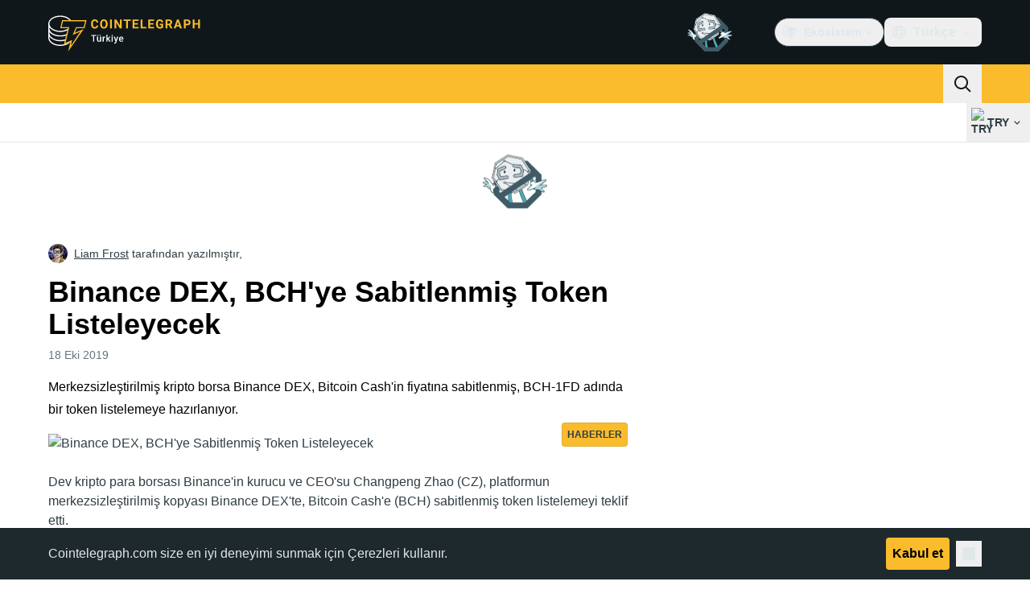

--- FILE ---
content_type: image/svg+xml
request_url: https://tr.cointelegraph.com/_duck/img/mobile-stores/play-store-badge-tr.svg
body_size: 1894
content:
<svg width="140" height="48" viewBox="0 0 140 48" fill="none" xmlns="http://www.w3.org/2000/svg">
<g clip-path="url(#clip0_2032_33491)">
<path d="M0.5 8C0.5 3.85787 3.85786 0.5 8 0.5H132C136.142 0.5 139.5 3.85786 139.5 8V40C139.5 44.1421 136.142 47.5 132 47.5H8C3.85786 47.5 0.5 44.1421 0.5 40V8Z" fill="black"/>
<path d="M0.5 8C0.5 3.85787 3.85786 0.5 8 0.5H132C136.142 0.5 139.5 3.85786 139.5 8V40C139.5 44.1421 136.142 47.5 132 47.5H8C3.85786 47.5 0.5 44.1421 0.5 40V8Z" stroke="#303D43"/>
<g clip-path="url(#clip1_2032_33491)">
<path d="M21.8643 23.5088L12.9565 33.1722C12.9565 33.1756 12.9565 33.1789 12.9598 33.1789C13.231 34.2281 14.1689 35 15.2799 35C15.7276 35 16.1425 34.8797 16.502 34.6625L16.5314 34.6458L26.5567 28.7314L21.8643 23.5088Z" fill="#EA4335"/>
<path d="M30.8733 21.8615L30.8635 21.8548L26.537 19.2886L21.6616 23.726L26.5534 28.7281L30.8602 26.1886C31.615 25.771 32.1248 24.959 32.1248 24.02C32.1248 23.0878 31.6216 22.2792 30.8733 21.8615Z" fill="#FBBC04"/>
<path d="M12.9567 14.8279C12.9044 15.0284 12.875 15.2422 12.875 15.4594V32.5408C12.875 32.7613 12.9044 32.9719 12.9567 33.1723L22.1683 23.7562L12.9567 14.8279Z" fill="#4285F4"/>
<path d="M21.9296 24L26.5371 19.2886L16.5249 13.3509C16.1622 13.127 15.7374 13 15.2831 13C14.1689 13 13.231 13.7752 12.9565 14.8244V14.8278L21.9296 24Z" fill="#34A853"/>
<path fill-rule="evenodd" clip-rule="evenodd" d="M44 12.3523V18.1308H45.7682C46.656 18.1308 47.367 17.8637 47.8975 17.3257C48.4317 16.7915 48.695 16.0993 48.695 15.2415C48.695 14.3876 48.4317 13.6916 47.8975 13.1536C47.367 12.6194 46.656 12.3523 45.7682 12.3523H44ZM45.7682 17.4198H44.7411V13.0633H45.7682C46.434 13.0633 46.9645 13.2552 47.352 13.6389C47.7432 14.0264 47.9389 14.5568 47.9389 15.2415C47.9389 15.93 47.7432 16.4642 47.352 16.8479C46.9645 17.2317 46.434 17.4198 45.7682 17.4198Z" fill="white"/>
<path fill-rule="evenodd" clip-rule="evenodd" d="M49.8349 18.1308H49.0148L51.193 12.3523H52.032L54.2102 18.1308H53.3863L52.8295 16.5658H50.3992L49.8349 18.1308ZM50.6513 15.8698H52.5699L51.6294 13.2627H51.5956L50.6513 15.8698Z" fill="white"/>
<path fill-rule="evenodd" clip-rule="evenodd" d="M55.7902 18.1308H55.0491V12.3523H57.0167C57.5057 12.3523 57.9308 12.5141 58.2882 12.8414C58.6494 13.1649 58.8262 13.575 58.8262 14.0715C58.8262 14.5681 58.6494 14.9782 58.2882 15.3017C57.9308 15.629 57.5057 15.7908 57.0167 15.7908H55.7902V18.1308ZM55.7902 15.0798H57.0355C57.3477 15.0798 57.596 14.9744 57.7841 14.7675C57.9722 14.5568 58.0663 14.3236 58.0663 14.0715C58.0663 13.8195 57.9722 13.5862 57.7841 13.3756C57.596 13.1687 57.3477 13.0633 57.0355 13.0633H55.7902V15.0798Z" fill="white"/>
<path fill-rule="evenodd" clip-rule="evenodd" d="M59.5372 18.1308H58.7133L60.8916 12.3523H61.7305L63.9087 18.1308H63.0886L62.5318 16.5658H60.1015L59.5372 18.1308ZM60.3536 15.8698H62.2722L61.3279 13.2627H61.2941L60.3536 15.8698Z" fill="white"/>
<path d="M66.196 18.1308H65.4511V13.0633H63.8372V12.3523H67.8099V13.0633H66.196V18.1308Z" fill="white"/>
<path d="M73.0204 12.3523V12.3824L70.876 14.8616L73.1671 18.1007V18.1308H72.2567L70.3757 15.4334L69.4878 16.4604V18.1308H68.7467V12.3523H69.4878V15.3318H69.5179L72.061 12.3523H73.0204Z" fill="white"/>
<path fill-rule="evenodd" clip-rule="evenodd" d="M75.6199 12.3523H76.4589L78.6371 18.1308H77.817L77.2602 16.5658H74.8299L74.2656 18.1308H73.4417L75.6199 12.3523ZM75.082 15.8698H77.0006L76.0563 13.2627H76.0225L75.082 15.8698Z" fill="white"/>
<path d="M79.4798 12.3523H80.3827L83.1892 16.8479H83.223L83.1892 15.7344V12.3523H83.934V18.1308H83.1591L80.2209 13.417H80.187L80.2209 14.5305V18.1308H79.4798V12.3523Z" fill="white"/>
<path fill-rule="evenodd" clip-rule="evenodd" d="M87.192 12.3523H88.9601C89.848 12.3523 90.559 12.6194 91.0932 13.1536C91.6236 13.6916 91.8908 14.3876 91.8908 15.2415C91.8908 16.0993 91.6236 16.7915 91.0932 17.3257C90.559 17.8637 89.848 18.1308 88.9601 18.1308H87.192V12.3523ZM87.9368 17.4198H88.9601C89.6298 17.4198 90.1565 17.2317 90.5477 16.8479C90.9352 16.4642 91.1308 15.93 91.1308 15.2415C91.1308 14.5568 90.9352 14.0264 90.5477 13.6389C90.1565 13.2552 89.6298 13.0633 88.9601 13.0633H87.9368V17.4198Z" fill="white"/>
<path d="M92.9291 12.3523H93.674V18.1308H92.9291V12.3523Z" fill="white"/>
<path d="M49.6992 29.1009V27.3001H55.7734C55.8398 27.6204 55.8711 28.0072 55.8711 28.4251C55.8711 29.7806 55.5 31.4564 54.3086 32.6478C53.1484 33.8548 51.668 34.4994 49.6992 34.4994C46.0586 34.4994 43 31.5345 43 27.8939C43 24.2533 46.0586 21.2884 49.6992 21.2884C51.7148 21.2884 53.1484 22.0775 54.2266 23.1087L52.9531 24.3822C52.1836 23.6556 51.1367 23.0931 49.6992 23.0931C47.043 23.0931 44.9648 25.2337 44.9648 27.8939C44.9648 30.554 47.043 32.6947 49.6992 32.6947C51.4258 32.6947 52.4062 32.0033 53.0352 31.3744C53.5508 30.8587 53.8906 30.1165 54.0195 29.1009H49.6992Z" fill="white"/>
<path d="M86.4531 34.2415H84.5859V21.7376H86.4531V34.2415Z" fill="white"/>
<path fill-rule="evenodd" clip-rule="evenodd" d="M99.293 21.7415H103.762C105.832 21.7415 107.863 23.2376 107.863 25.6244C107.863 28.0072 105.832 29.5072 103.762 29.5072H101.156V34.2415H99.293V21.7415ZM101.156 27.765H103.812C105.207 27.765 105.996 26.5931 105.996 25.6244C105.996 24.6361 105.207 23.4798 103.812 23.4798H101.156V27.765Z" fill="white"/>
<path d="M110.758 34.2415H108.895V21.7415H110.758V34.2415Z" fill="white"/>
<path d="M123.562 31.6634L125.699 26.2454H127.773L122.645 38.0306H120.699L122.598 33.8197L119.266 26.2454H121.277L123.496 31.6634H123.562Z" fill="white"/>
<path fill-rule="evenodd" clip-rule="evenodd" d="M115.344 25.972C113.992 25.972 112.594 26.5658 112.016 27.8861L113.672 28.5775C114.023 27.8861 114.684 27.6595 115.375 27.6595C116.34 27.6595 117.32 28.2376 117.336 29.2689V29.3939C117 29.2025 116.277 28.9134 115.391 28.9134C113.605 28.9134 111.789 29.8939 111.789 31.7259C111.789 33.4017 113.254 34.4798 114.891 34.4798C116.148 34.4798 116.84 33.9173 117.273 33.2572H117.336V34.222H119.137V29.429C119.137 27.2103 117.48 25.972 115.344 25.972ZM115.117 32.8197C114.508 32.8197 113.652 32.515 113.652 31.7611C113.652 30.7962 114.715 30.4251 115.633 30.4251C116.453 30.4251 116.84 30.6009 117.336 30.8431C117.191 32.0033 116.195 32.8197 115.117 32.8197Z" fill="white"/>
<path fill-rule="evenodd" clip-rule="evenodd" d="M81.5234 26.9447H81.4609C81.043 26.4447 80.2344 25.9954 79.2227 25.9954C77.0938 25.9954 75.1445 27.8626 75.1445 30.2611C75.1445 32.6478 77.0938 34.4994 79.2227 34.4994C80.2344 34.4994 81.043 34.0501 81.4609 33.5306H81.5234V34.1439C81.5234 35.7728 80.6562 36.6439 79.2539 36.6439C78.1094 36.6439 77.3984 35.8197 77.1094 35.1283L75.4844 35.804C75.9492 36.9329 77.1914 38.3158 79.2539 38.3158C81.4453 38.3158 83.2969 37.0267 83.2969 33.8861V26.2494H81.5234V26.9447ZM79.3828 32.8236C78.0938 32.8236 77.0156 31.7454 77.0156 30.2611C77.0156 28.765 78.0938 27.6673 79.3828 27.6673C80.6562 27.6673 81.6523 28.765 81.6523 30.2611C81.6523 31.7454 80.6562 32.8236 79.3828 32.8236Z" fill="white"/>
<path fill-rule="evenodd" clip-rule="evenodd" d="M95.0078 28.6986C94.6562 27.7494 93.5742 25.9954 91.3672 25.9954C89.1758 25.9954 87.3555 27.7181 87.3555 30.2454C87.3555 32.6322 89.1602 34.4994 91.5781 34.4994C93.5273 34.4994 94.6562 33.3079 95.1211 32.6126L93.6719 31.6478C93.1875 32.3548 92.5273 32.8236 91.5781 32.8236C90.6289 32.8236 89.9492 32.39 89.5156 31.5345L95.2031 29.1829L95.0078 28.6986ZM89.2109 30.1165C89.1602 28.4759 90.4805 27.6361 91.4336 27.6361C92.1758 27.6361 92.8008 28.0072 93.0117 28.5384L89.2109 30.1165Z" fill="white"/>
<path fill-rule="evenodd" clip-rule="evenodd" d="M60.7812 25.9954C58.4258 25.9954 56.5117 27.7806 56.5117 30.2454C56.5117 32.6947 58.4258 34.4994 60.7812 34.4994C63.1328 34.4994 65.0508 32.6947 65.0508 30.2454C65.0508 27.7806 63.1328 25.9954 60.7812 25.9954ZM60.7812 32.8236C59.4922 32.8236 58.3789 31.7611 58.3789 30.2454C58.3789 28.7142 59.4922 27.6673 60.7812 27.6673C62.0664 27.6673 63.1797 28.7142 63.1797 30.2454C63.1797 31.7611 62.0664 32.8236 60.7812 32.8236Z" fill="white"/>
<path fill-rule="evenodd" clip-rule="evenodd" d="M65.8242 30.2454C65.8242 27.7806 67.7422 25.9954 70.0938 25.9954C72.4453 25.9954 74.3633 27.7806 74.3633 30.2454C74.3633 32.6947 72.4453 34.4994 70.0938 34.4994C67.7422 34.4994 65.8242 32.6947 65.8242 30.2454ZM67.6914 30.2454C67.6914 31.7611 68.8047 32.8236 70.0938 32.8236C71.3828 32.8236 72.4922 31.7611 72.4922 30.2454C72.4922 28.7142 71.3828 27.6673 70.0938 27.6673C68.8047 27.6673 67.6914 28.7142 67.6914 30.2454Z" fill="white"/>
</g>
</g>
<defs>
<clipPath id="clip0_2032_33491">
<rect width="140" height="48" fill="white"/>
</clipPath>
<clipPath id="clip1_2032_33491">
<rect width="120" height="32" fill="white" transform="translate(10 8)"/>
</clipPath>
</defs>
</svg>


--- FILE ---
content_type: text/javascript; charset=utf-8
request_url: https://tr.cointelegraph.com/_duck/ducklings/D7KW35rN.js
body_size: 2256
content:
import{u as F}from"./uvu9cP-L.js";import{k as B,cw as j,j as H,l as w,cx as O,e as k,b8 as E,aM as Q,N as U,Q as W,t as Y,d as g,ar as $,C as f,c as y,F as e,o as c,aA as P,D as m,r as R,bc as I,ao as d,a8 as i,Y as p,b as z,bi as q,ax as N,ay as S,cy as G,b2 as V,n as u,as as _,aQ as J,a9 as K,at as X,aO as Z}from"./C515-5gH.js";import{a as ee}from"./Rw4rsFFI.js";import{u as x}from"./Cos7-Kni.js";import{u as te}from"./C1DAalTe.js";import{u as A,_ as M}from"./U8Io5Pzh.js";import{_ as ae}from"./Cq8thb-a.js";import{_ as se}from"./COuPLv4q.js";import{i as re,_ as ne,a as oe,b as ie,c as le}from"./XJDev5cu.js";import{_ as ce,a as de,b as ue,c as me}from"./CDuf6Ekh.js";import{_ as pe}from"./rGnWVi4Y.js";import{_ as fe}from"./0uIdgep0.js";import"./CrX3UDWb.js";import"./gxofxtrC.js";import"./CxG0yf2S.js";import"./DlyIe9sw.js";import"./CUH1AwIL.js";import"./fHCKJzsA.js";import"./B9Dtodaf.js";import"./BU-67Mrh.js";import"./D7958EQa.js";try{let s=typeof window<"u"?window:typeof global<"u"?global:typeof globalThis<"u"?globalThis:typeof self<"u"?self:{},a=new s.Error().stack;a&&(s._sentryDebugIds=s._sentryDebugIds||{},s._sentryDebugIds[a]="2f37a5f8-280c-4aaf-9c66-fffb9da21f9c",s._sentryDebugIdIdentifier="sentry-dbid-2f37a5f8-280c-4aaf-9c66-fffb9da21f9c")}catch{}const be=(s,a)=>{if(!a)return null;for(const r of s)if(r.ticker===a||r.displayTicker===a)return r;return null},_e=()=>new Map,ye=s=>({slug:s,data:null,subscriberIds:new Set}),ge=(s,a)=>{for(const r of a){const t=s.get(r.slug);t&&(t.data=j(r))}},he=(s,a,r)=>{let t=s.get(a);t||(t=ye(a),t=B(t),s.set(a,t)),t.subscriberIds.add(r)},ve=(s,a,r)=>{var t;(t=s.get(a))==null||t.subscriberIds.delete(r)},we=300,ke=H("rate-live-data",()=>{const s=B(_e()),a=x();{const r=w(()=>{const l=[];for(const b of s.values())b.subscriberIds.size>0&&l.push(b.slug);return l}),t=O(r,we),o=te(()=>{const l=k(t);return l.length===0?null:ee({cryptoSlugs:l,fiatSymbol:k(a)})});E(o.data,l=>{l&&ge(s,l.rates)})}return{subscriptions:s}}),Ce=s=>{const a=ke(),r=Q();return U(()=>{E(Y(s),o=>{o&&(he(a.subscriptions,o,r),W(()=>{ve(a.subscriptions,o,r)}))},{immediate:!0})}),w(()=>{const o=k(s);if(!o)return null;const l=a.subscriptions.get(o);return l?l.data:null})},Se={key:1},De=g({__name:"InlineRateLiveDataTriggerBase",props:{href:{}},setup(s){const a=$();return(r,t)=>{const o=P;return e(a).isDesktop?(c(),f(o,{key:0,to:r.href,target:"_blank"},{default:m(()=>[R(r.$slots,"default")]),_:3},8,["to"])):(c(),y("div",Se,[R(r.$slots,"default")]))}}}),$e={class:"text-sm font-semibold text-ct-ds-fg-default"},L=g({__name:"InlineRateLiveDataTrigger",props:{rate:{}},setup(s){const a=x(),r=A({fiatSymbol:a});return(t,o)=>(c(),f(De,{href:e(I)(t.rate.slug),class:"not-ct-prose relative inline-flex gap-0.5 rounded-full border border-ct-ds-border-default bg-ct-ds-bg-1 px-2 py-0.5 shadow-sm hover:bg-ct-ds-bg-2"},{default:m(()=>[d("span",$e,p(t.rate.cryptoSymbol),1),i(e(M),{class:"mx-1",size:"sm",view:"price",percentage:t.rate.change24h,price:e(r).formatPrice(t.rate.price)},null,8,["percentage","price"])]),_:1},8,["href"]))}}),Ie=g({__name:"InlineRateLiveDataBuyCryptoCta",props:{dense:{type:Boolean},cryptoSymbol:{},name:{}},setup(s){const a=z(),r=$(),t=q(),o=()=>{t.track({event:"bc_cta_click",coin:s.cryptoSymbol,url:window.location.pathname})},l=()=>{r.isDesktop&&t.track({event:"bc_cta_hover",coin:s.cryptoSymbol,url:window.location.pathname})},b=w(()=>`/buy-crypto/s-${s.cryptoSymbol.toLowerCase()}`);return(h,v)=>(c(),f(e(N),{target:"_blank",href:e(b),size:h.dense?"sm":"md",round:"lg",variant:"primary",color:"primary",rel:"nofollow noopener",onClick:o,onHover:l},{default:m(()=>[S(p(e(a).t("post.liveticker.buy-crypto-cta",{coinName:h.name})),1)]),_:1},8,["href","size"]))}}),xe={class:"flex flex-col gap-1.5"},Re=g({__name:"InlineRateLiveDataContent",props:{dense:{type:Boolean},withPromo:{type:Boolean},withPrice:{type:Boolean},rate:{}},setup(s){const a=z(),r=x(),t=G(),o=A({fiatSymbol:r}),l=V("live_data_buy_crypto_cta"),b=w(()=>be(t.all(),s.rate.cryptoSymbol)),h=w(()=>k(l)&&k(b)!==null),v=n=>({"flex items-center justify-between":!0,"mb-4":!s.dense&&n,"mb-3":s.dense&&n}),C=()=>"text-sm font-normal text-ct-ds-fg-default",D=()=>"text-sm font-semibold text-ct-ds-fg-default";return(n,Me)=>(c(),y("div",{class:u({"px-3 pb-3":n.dense,"p-4 tablet:px-6 tablet:pb-6":!n.dense})},[n.withPrice?(c(),y("div",{key:0,class:u(v(!0))},[d("span",{class:u(C())},p(e(a).t("post.liveticker.price")),3),d("span",{class:u(D()),"data-testid":"inline-rate-live-data-widget-price"},p(e(o).formatPrice(n.rate.price)),3)],2)):_("",!0),n.rate.change24h!==null?(c(),y("div",{key:1,class:u(v(!0))},[d("span",{class:u(C())},p(e(a).t("post.liveticker.change.24h")),3),i(e(M),{size:"sm",percentage:n.rate.change24h,"data-testid":"inline-rate-live-data-widget-change24h"},null,8,["percentage"])],2)):_("",!0),d("div",null,[i(e(ae),{variant:"horizontal",indentation:"none",dashed:!0,class:u({"my-4 border-ct-ds-border-default":!0,[n.$style["divider--as-adslot-fallback"]]:n.withPromo})},null,8,["class"]),n.withPromo?(c(),f(e(se),{key:0,place:"live_data_popup_promo_button",class:u({"my-4":!0,[n.$style.adslot]:!0}),config:{promoButtonDisclaimerHidden:!0,promoButtonContentReversed:!0},"data-testid":"inline-rate-live-data-widget-ad"},null,8,["class"])):_("",!0)]),n.rate.marketCap!==null&&n.rate.marketCap!=="0"?(c(),y("div",{key:2,class:u(v(!0))},[d("span",{class:u(C()),"data-testid":"inline-rate-live-data-widget-marketCap"},p(e(a).t("post.liveticker.market.cup")),3),d("span",{class:u(D()),"data-testid":"inline-rate-live-data-widget-marketCap"},p(e(o).formatMarketCap(n.rate.marketCap)),3)],2)):_("",!0),d("div",{class:u(v(!0))},[d("span",{class:u(C())},p(e(a).t("post.liveticker.vol.24h")),3),d("span",{class:u(D()),"data-testid":"inline-rate-live-data-widget-volume24h"},p(e(o).formatVolume(n.rate.volume24h)),3)],2),d("div",xe,[e(h)?(c(),f(Ie,{key:0,dense:n.dense,cryptoSymbol:n.rate.cryptoSymbol,name:n.rate.name,class:"w-full"},null,8,["dense","cryptoSymbol","name"])):_("",!0),i(e(N),{class:"w-full",round:"lg",size:n.dense?"sm":"md",variant:e(h)?"outlined":"primary",color:e(h)?"default":"primary",target:"_blank",href:e(I)(n.rate.slug),"data-gtm-locator":`livedatawidg_button_clickon_${n.rate.name}`,"data-testid":"inline-rate-live-data-widget-view-more-button"},{default:m(()=>[S(p(e(a).t("post.live.data.view.more")),1)]),_:1},8,["size","variant","color","href","data-gtm-locator"])])],2))}}),Le="_adslot_iz546_1",Te={"divider--as-adslot-fallback":"_divider--as-adslot-fallback_iz546_1",adslot:Le},Be={$style:Te},T=J(Re,[["__cssModules",Be]]),Ee=g({__name:"InlineRateLiveDataDialogCloseButton",setup(s){const a=re(),r=()=>{a.onOpenChange(!1)};return(t,o)=>(c(),y("button",{type:"button","data-testid":"inline-rate-live-data-widget-drawer-close-button",class:"inline-flex items-center p-2 focus:outline-none",onClick:r},[i(e(K),{size:"24",name:"mark-x"})]))}}),Pe={class:"w-64 rounded-xl border border-ct-ds-border-default bg-white pt-1 shadow","data-testid":"inline-rate-live-widget-data-popup"},ze={class:"p-3 text-sm font-semibold text-ct-ds-fg-strong","data-testid":"inline-rate-live-data-widget-name"},Ne={class:"fixed bottom-0 end-0 start-0 bg-white","data-testid":"inline-rate-live-data-widget-drawer"},Ve={class:"border-ct-ds-border-base flex items-center justify-between border-b max-tablet:py-2 max-tablet:pe-1 max-tablet:ps-2 tablet:py-4 tablet:pe-3 tablet:ps-4"},Ae=g({__name:"InlineRateLiveData",props:{slug:{},innerText:{}},setup(s){const a=$(),r=V("live_data_promo_button"),t=Ce(s.slug);return(o,l)=>{const b=P;return c(),y(X,null,[e(t)?_("",!0):(c(),f(b,{key:0,to:e(I)(o.slug),target:"_blank"},{default:m(()=>[S(" ("+p(o.innerText)+") ",1)]),_:1},8,["to"])),e(t)&&e(a).isDesktop?(c(),f(e(ce),{key:1,openDelay:0,closeDelay:0},{default:m(()=>[i(e(de),{asChild:""},{default:m(()=>[i(L,{rate:e(t),class:"inline-block"},null,8,["rate"])]),_:1}),i(e(ue),null,{default:m(()=>[i(e(me),{asChild:"",align:"center",side:"bottom"},{default:m(()=>[d("div",Pe,[d("div",ze,p(e(t).name),1),i(T,{rate:e(t),withPromo:e(r),dense:!0,withPrice:!1},null,8,["rate","withPromo"])])]),_:1})]),_:1})]),_:1})):_("",!0),e(t)&&!e(a).isDesktop?(c(),f(e(ne),{key:2},{default:m(()=>[i(e(pe),{asChild:""},{default:m(()=>[i(L,{rate:e(t)},null,8,["rate"])]),_:1}),i(e(oe),null,{default:m(()=>[i(e(ie),{class:"fixed inset-0 bg-ct-ds-bg-inverted opacity-70"}),i(e(le),{asChild:"",trapFocus:!1},{default:m(()=>[d("div",Ne,[d("div",Ve,[i(e(fe),{class:"text-base font-semibold text-ct-ds-fg-strong max-tablet:m-2 tablet:ms-2","data-testid":"inline-rate-live-data-widget-name"},{default:m(()=>[S(p(e(t).name),1)]),_:1}),i(Ee)]),i(T,{rate:e(t),withPromo:e(r),dense:!1,withPrice:!0},null,8,["rate","withPromo"])])]),_:1})]),_:1})]),_:1})):_("",!0)],64)}}}),it=g({__name:"InlineRateLiveDataEmbed",setup(s){const a=F(Z.INLINE_RATE_LIVE_DATA),{slug:r,innerText:t}=a.item.props;return(o,l)=>(c(),f(e(Ae),{slug:e(r),innerText:e(t)},null,8,["slug","innerText"]))}});export{it as default};
